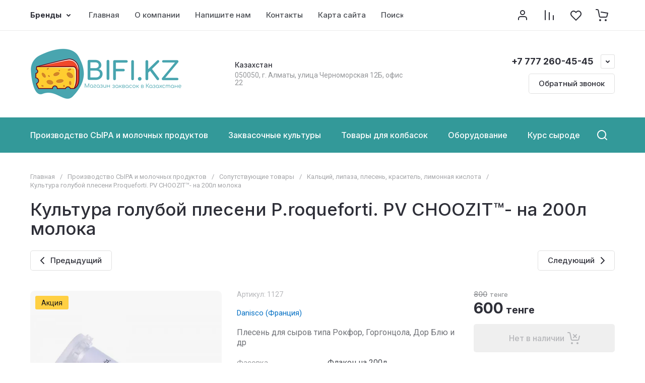

--- FILE ---
content_type: text/css
request_url: https://bifi.kz/t/v1445/images/css/site_addons.scss.css
body_size: 141
content:
.shop2-order-form .form-item.form-item__personal_data label {
  font-size: 16px; }

.site .form-block-2__inner, .site .form-block__inner, .site .site-header .site-header-folders {
  background: #399; }
  .site .form-block-2__title, .site .form-block-2__or, .site .form-block-2__subtitle, .site .form-block-2__phone {
    color: #fff; }
  .site .form-block-2__btn {
    background: #fff;
    color: #000; }
    .site .form-block-2__btn:hover .gr-svg-icon {
      fill: #fff; }
    .site .form-block-2__btn .gr-svg-icon {
      fill: #000; }


--- FILE ---
content_type: text/javascript
request_url: https://counter.megagroup.ru/c497f6c0c658ef90e6b64eed088987b3.js?r=&s=1280*720*24&u=https%3A%2F%2Fbifi.kz%2Fshop%2Fproduct%2Fkultura-goluboj-pleseni-proqueforti-pv-choozit-na-200l-moloka&t=%D0%9A%D1%83%D0%BB%D1%8C%D1%82%D1%83%D1%80%D0%B0%20%D0%B3%D0%BE%D0%BB%D1%83%D0%B1%D0%BE%D0%B9%20%D0%BF%D0%BB%D0%B5%D1%81%D0%B5%D0%BD%D0%B8%20P.roqueforti.%20PV%20CHOOZIT%E2%84%A2-%20%D0%BD%D0%B0%20200%D0%BB%20%D0%BC%D0%BE%D0%BB%D0%BE%D0%BA%D0%B0&fv=0,0&en=1&rld=0&fr=0&callback=_sntnl1768910365175&1768910365175
body_size: 85
content:
//:1
_sntnl1768910365175({date:"Tue, 20 Jan 2026 11:59:25 GMT", res:"1"})